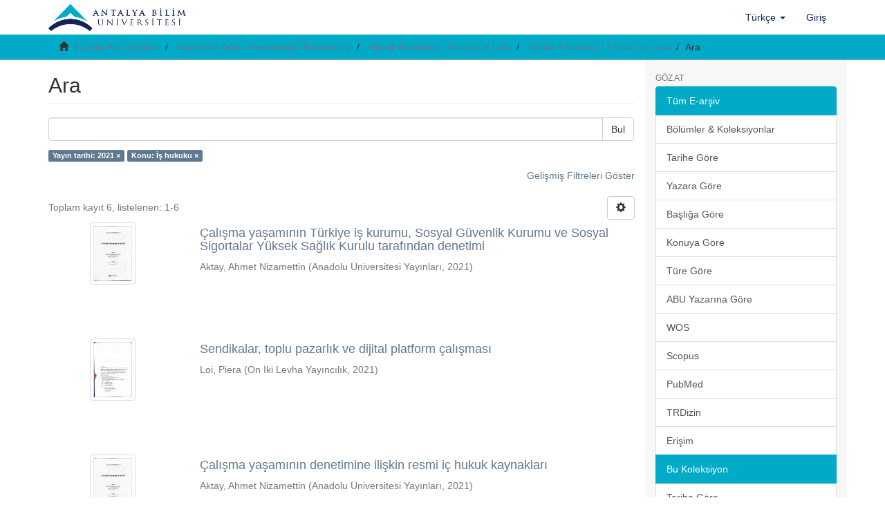

--- FILE ---
content_type: text/html;charset=utf-8
request_url: http://acikerisim.antalya.edu.tr/handle/20.500.12566/86/discover?filtertype_0=subject&filter_relational_operator_0=equals&filter_0=%C4%B0%C5%9F+hukuku&filtertype=dateIssued&filter_relational_operator=equals&filter=2021
body_size: 41715
content:
<!DOCTYPE html>
            <!--[if lt IE 7]> <html class="no-js lt-ie9 lt-ie8 lt-ie7" lang="en"> <![endif]-->
            <!--[if IE 7]>    <html class="no-js lt-ie9 lt-ie8" lang="en"> <![endif]-->
            <!--[if IE 8]>    <html class="no-js lt-ie9" lang="en"> <![endif]-->
            <!--[if gt IE 8]><!--> <html class="no-js" lang="en"> <!--<![endif]-->
            <head><META http-equiv="Content-Type" content="text/html; charset=UTF-8">
<meta content="text/html; charset=UTF-8" http-equiv="Content-Type">
<meta content="IE=edge,chrome=1" http-equiv="X-UA-Compatible">
<meta content="width=device-width,initial-scale=1" name="viewport">
<link rel="shortcut icon" href="/static/images/antalya-bilim-universitesi-icon.png">
<link rel="apple-touch-icon" href="/themes/Mirage2/images/apple-touch-icon.png">
<meta name="Generator" content="DSpace 6.4-SNAPSHOT">
<meta name="ROBOTS" content="NOINDEX, FOLLOW">
<link href="/themes/Mirage2/styles/main.css" rel="stylesheet">
<link type="application/opensearchdescription+xml" rel="search" href="http://acikerisim.antalya.edu.tr:80/open-search/description.xml" title="DSpace">
<script>
                //Clear default text of empty text areas on focus
                function tFocus(element)
                {
                if (element.value == ' '){element.value='';}
                }
                //Clear default text of empty text areas on submit
                function tSubmit(form)
                {
                var defaultedElements = document.getElementsByTagName("textarea");
                for (var i=0; i != defaultedElements.length; i++){
                if (defaultedElements[i].value == ' '){
                defaultedElements[i].value='';}}
                }
                //Disable pressing 'enter' key to submit a form (otherwise pressing 'enter' causes a submission to start over)
                function disableEnterKey(e)
                {
                var key;

                if(window.event)
                key = window.event.keyCode;     //Internet Explorer
                else
                key = e.which;     //Firefox and Netscape

                if(key == 13)  //if "Enter" pressed, then disable!
                return false;
                else
                return true;
                }
            </script><!--[if lt IE 9]>
                <script src="/themes/Mirage2/vendor/html5shiv/dist/html5shiv.js"> </script>
                <script src="/themes/Mirage2/vendor/respond/dest/respond.min.js"> </script>
                <![endif]--><script src="/themes/Mirage2/vendor/modernizr/modernizr.js"> </script>
<title>Ara</title>
</head><body>
<header>
<div role="navigation" class="navbar navbar-default navbar-static-top">
<div class="container">
<div class="navbar-header">
<button data-toggle="offcanvas" class="navbar-toggle" type="button"><span class="sr-only">Ge&ccedil;iş Y&ouml;nlendirmesi</span><span class="icon-bar"></span><span class="icon-bar"></span><span class="icon-bar"></span></button><a class="navbar-brand" href="/"><img src="https://antalya.edu.tr/uploads/sub/logo-antalya-bilim-universitesi-tr.png"></a>
<div class="navbar-header pull-right visible-xs hidden-sm hidden-md hidden-lg">
<ul class="nav nav-pills pull-left ">
<li class="dropdown" id="ds-language-selection-xs">
<button data-toggle="dropdown" class="dropdown-toggle navbar-toggle navbar-link" role="button" href="#" id="language-dropdown-toggle-xs"><b aria-hidden="true" class="visible-xs glyphicon glyphicon-globe"></b></button>
<ul data-no-collapse="true" aria-labelledby="language-dropdown-toggle-xs" role="menu" class="dropdown-menu pull-right">
<li role="presentation">
<a href="http://acikerisim.antalya.edu.tr:80/handle/20.500.12566/86/discover?locale-attribute=en">English</a>
</li>
<li role="presentation" class="disabled">
<a href="http://acikerisim.antalya.edu.tr:80/handle/20.500.12566/86/discover?locale-attribute=tr">T&uuml;rk&ccedil;e</a>
</li>
</ul>
</li>
<li>
<form method="get" action="/login" style="display: inline">
<button class="navbar-toggle navbar-link"><b aria-hidden="true" class="visible-xs glyphicon glyphicon-user"></b></button>
</form>
</li>
</ul>
</div>
</div>
<div class="navbar-header pull-right hidden-xs">
<ul class="nav navbar-nav pull-left">
<li class="dropdown" id="ds-language-selection">
<a data-toggle="dropdown" class="dropdown-toggle" role="button" href="#" id="language-dropdown-toggle"><span class="hidden-xs">T&uuml;rk&ccedil;e&nbsp;<b class="caret"></b></span></a>
<ul data-no-collapse="true" aria-labelledby="language-dropdown-toggle" role="menu" class="dropdown-menu pull-right">
<li role="presentation">
<a href="?filtertype_0=subject&filter_relational_operator_0=equals&filter_0=%C4%B0%C5%9F+hukuku&filtertype=dateIssued&filter_relational_operator=equals&filter=2021&locale-attribute=en">English</a>
</li>
<li role="presentation" class="disabled">
<a href="?filtertype_0=subject&filter_relational_operator_0=equals&filter_0=%C4%B0%C5%9F+hukuku&filtertype=dateIssued&filter_relational_operator=equals&filter=2021&locale-attribute=tr">T&uuml;rk&ccedil;e</a>
</li>
</ul>
</li>
</ul>
<ul class="nav navbar-nav pull-left">
<li>
<a href="/login"><span class="hidden-xs">Giriş</span></a>
</li>
</ul>
<button type="button" class="navbar-toggle visible-sm" data-toggle="offcanvas"><span class="sr-only">Ge&ccedil;iş Y&ouml;nlendirmesi</span><span class="icon-bar"></span><span class="icon-bar"></span><span class="icon-bar"></span></button>
</div>
</div>
</div>
</header>
<div class="trail-wrapper hidden-print">
<div class="container">
<div class="row">
<div class="col-xs-12">
<div class="breadcrumb dropdown visible-xs">
<a data-toggle="dropdown" class="dropdown-toggle" role="button" href="#" id="trail-dropdown-toggle">Ara&nbsp;<b class="caret"></b></a>
<ul aria-labelledby="trail-dropdown-toggle" role="menu" class="dropdown-menu">
<li role="presentation">
<a role="menuitem" href="/"><i aria-hidden="true" class="glyphicon glyphicon-home"></i>&nbsp;
                        E-arşiv Ana Sayfası</a>
</li>
<li role="presentation">
<a role="menuitem" href="/handle/20.500.12566/5">Akademik Arşiv / Institutional Repository</a>
</li>
<li role="presentation">
<a role="menuitem" href="/handle/20.500.12566/85">Hukuk Fak&uuml;ltesi / Faculty of Law</a>
</li>
<li role="presentation">
<a role="menuitem" href="/handle/20.500.12566/86">Hukuk Fak&uuml;ltesi / Faculty of Law</a>
</li>
<li role="presentation" class="disabled">
<a href="#" role="menuitem">Ara</a>
</li>
</ul>
</div>
<ul class="breadcrumb hidden-xs">
<li>
<i aria-hidden="true" class="glyphicon glyphicon-home"></i>&nbsp;
            <a href="/">E-arşiv Ana Sayfası</a>
</li>
<li>
<a href="/handle/20.500.12566/5">Akademik Arşiv / Institutional Repository</a>
</li>
<li>
<a href="/handle/20.500.12566/85">Hukuk Fak&uuml;ltesi / Faculty of Law</a>
</li>
<li>
<a href="/handle/20.500.12566/86">Hukuk Fak&uuml;ltesi / Faculty of Law</a>
</li>
<li class="active">Ara</li>
</ul>
</div>
</div>
</div>
</div>
<div class="hidden" id="no-js-warning-wrapper">
<div id="no-js-warning">
<div class="notice failure">JavaScript is disabled for your browser. Some features of this site may not work without it.</div>
</div>
</div>
<div class="container" id="main-container">
<div class="row row-offcanvas row-offcanvas-right">
<div class="horizontal-slider clearfix">
<div class="col-xs-12 col-sm-12 col-md-9 main-content">
<div>
<h2 class="ds-div-head page-header first-page-header">Ara</h2>
<div id="aspect_discovery_SimpleSearch_div_search" class="ds-static-div primary">
<p class="ds-paragraph">
<input id="aspect_discovery_SimpleSearch_field_discovery-json-search-url" class="ds-hidden-field form-control" name="discovery-json-search-url" type="hidden" value="http://acikerisim.antalya.edu.tr/xmlui/JSON/discovery/search">
</p>
<p class="ds-paragraph">
<input id="aspect_discovery_SimpleSearch_field_discovery-json-scope" class="ds-hidden-field form-control" name="discovery-json-scope" type="hidden" value="20.500.12566/86">
</p>
<p class="ds-paragraph">
<input id="aspect_discovery_SimpleSearch_field_contextpath" class="ds-hidden-field form-control" name="contextpath" type="hidden" value="">
</p>
<div id="aspect_discovery_SimpleSearch_div_discovery-search-box" class="ds-static-div discoverySearchBox">
<form id="aspect_discovery_SimpleSearch_div_general-query" class="ds-interactive-div discover-search-box" action="discover" method="get" onsubmit="javascript:tSubmit(this);">
<fieldset id="aspect_discovery_SimpleSearch_list_primary-search" class="ds-form-list">
<div class="ds-form-item row">
<div class="col-sm-12">
<p class="input-group">
<input id="aspect_discovery_SimpleSearch_field_query" class="ds-text-field form-control" name="query" type="text" value=""><span class="input-group-btn"><button id="aspect_discovery_SimpleSearch_field_submit" class="ds-button-field btn btn-default search-icon search-icon" name="submit" type="submit">Bul</button></span>
</p>
</div>
</div>
<div id="filters-overview-wrapper-squared"></div>
</fieldset>
<p class="ds-paragraph">
<input id="aspect_discovery_SimpleSearch_field_filtertype_0" class="ds-hidden-field form-control" name="filtertype_0" type="hidden" value="dateIssued">
</p>
<p class="ds-paragraph">
<input id="aspect_discovery_SimpleSearch_field_filtertype_1" class="ds-hidden-field form-control" name="filtertype_1" type="hidden" value="subject">
</p>
<p class="ds-paragraph">
<input id="aspect_discovery_SimpleSearch_field_filter_relational_operator_1" class="ds-hidden-field form-control" name="filter_relational_operator_1" type="hidden" value="equals">
</p>
<p class="ds-paragraph">
<input id="aspect_discovery_SimpleSearch_field_filter_relational_operator_0" class="ds-hidden-field form-control" name="filter_relational_operator_0" type="hidden" value="equals">
</p>
<p class="ds-paragraph">
<input id="aspect_discovery_SimpleSearch_field_filter_1" class="ds-hidden-field form-control" name="filter_1" type="hidden" value="İş hukuku">
</p>
<p class="ds-paragraph">
<input id="aspect_discovery_SimpleSearch_field_filter_0" class="ds-hidden-field form-control" name="filter_0" type="hidden" value="2021">
</p>
</form>
<form id="aspect_discovery_SimpleSearch_div_search-filters" class="ds-interactive-div discover-filters-box " action="discover" method="get" onsubmit="javascript:tSubmit(this);">
<div class="ds-static-div clearfix">
<p class="ds-paragraph pull-right">
<a href="#" class="show-advanced-filters">Gelişmiş Filtreleri G&ouml;ster</a><a href="#" class="hide-advanced-filters hidden">Gelişmiş Filtreleri Sakla</a>
</p>
</div>
<h3 class="ds-div-head discovery-filters-wrapper-head hidden">Filtreler</h3>
<div id="aspect_discovery_SimpleSearch_div_discovery-filters-wrapper" class="ds-static-div  hidden">
<p class="ds-paragraph">Arama sonu&ccedil;larını daraltmak i&ccedil;in filtreleri kullanın.</p>
<script type="text/javascript">
                if (!window.DSpace) {
                    window.DSpace = {};
                }
                if (!window.DSpace.discovery) {
                    window.DSpace.discovery = {};
                }
                if (!window.DSpace.discovery.filters) {
                    window.DSpace.discovery.filters = [];
                }
                window.DSpace.discovery.filters.push({
                    type: 'dateIssued',
                    relational_operator: 'equals',
                    query: '2021',
                });
            </script><script type="text/javascript">
                if (!window.DSpace) {
                    window.DSpace = {};
                }
                if (!window.DSpace.discovery) {
                    window.DSpace.discovery = {};
                }
                if (!window.DSpace.discovery.filters) {
                    window.DSpace.discovery.filters = [];
                }
                window.DSpace.discovery.filters.push({
                    type: 'subject',
                    relational_operator: 'equals',
                    query: '\u0130\u015F hukuku',
                });
            </script><script type="text/javascript">
                if (!window.DSpace) {
                    window.DSpace = {};
                }
                if (!window.DSpace.discovery) {
                    window.DSpace.discovery = {};
                }
                if (!window.DSpace.discovery.filters) {
                    window.DSpace.discovery.filters = [];
                }
            </script><script>
            if (!window.DSpace.i18n) {
                window.DSpace.i18n = {};
            } 
            if (!window.DSpace.i18n.discovery) {
                window.DSpace.i18n.discovery = {};
            }
        
                    if (!window.DSpace.i18n.discovery.filtertype) {
                        window.DSpace.i18n.discovery.filtertype = {};
                    }
                window.DSpace.i18n.discovery.filtertype['title']='Başlık';window.DSpace.i18n.discovery.filtertype['author']='Yazar';window.DSpace.i18n.discovery.filtertype['subject']='Konu';window.DSpace.i18n.discovery.filtertype['dateIssued']='Yayın tarihi';window.DSpace.i18n.discovery.filtertype['has_content_in_original_bundle']='Mevcut Dosya(lar)';window.DSpace.i18n.discovery.filtertype['original_bundle_filenames']='Dosya adı';window.DSpace.i18n.discovery.filtertype['original_bundle_descriptions']='Dosya tanımlayıcı';
                    if (!window.DSpace.i18n.discovery.filter_relational_operator) {
                        window.DSpace.i18n.discovery.filter_relational_operator = {};
                    }
                window.DSpace.i18n.discovery.filter_relational_operator['contains']='İçerir';window.DSpace.i18n.discovery.filter_relational_operator['equals']='Eşittir';window.DSpace.i18n.discovery.filter_relational_operator['authority']='ID';window.DSpace.i18n.discovery.filter_relational_operator['notcontains']='İçermez';window.DSpace.i18n.discovery.filter_relational_operator['notequals']='Eşit Değil';window.DSpace.i18n.discovery.filter_relational_operator['notauthority']='ID değil';</script>
<div id="aspect_discovery_SimpleSearch_row_filter-controls" class="ds-form-item apply-filter">
<div>
<div class="">
<p class="btn-group">
<button id="aspect_discovery_SimpleSearch_field_submit_reset_filter" class="ds-button-field btn btn-default discovery-reset-filter-button discovery-reset-filter-button" name="submit_reset_filter" type="submit">Yenile</button><button class="ds-button-field btn btn-default discovery-add-filter-button visible-xs discovery-add-filter-button visible-xs " name="submit_add_filter" type="submit">Yeni Filtre Ekle</button><button id="aspect_discovery_SimpleSearch_field_submit_apply_filter" class="ds-button-field btn btn-default discovery-apply-filter-button discovery-apply-filter-button" name="submit_apply_filter" type="submit">Uygula</button>
</p>
</div>
</div>
</div>
</div>
</form>
</div>
<form id="aspect_discovery_SimpleSearch_div_main-form" class="ds-interactive-div " action="/handle/20.500.12566/86/discover" method="post" onsubmit="javascript:tSubmit(this);">
<p class="ds-paragraph">
<input id="aspect_discovery_SimpleSearch_field_search-result" class="ds-hidden-field form-control" name="search-result" type="hidden" value="true">
</p>
<p class="ds-paragraph">
<input id="aspect_discovery_SimpleSearch_field_query" class="ds-hidden-field form-control" name="query" type="hidden" value="">
</p>
<p class="ds-paragraph">
<input id="aspect_discovery_SimpleSearch_field_current-scope" class="ds-hidden-field form-control" name="current-scope" type="hidden" value="20.500.12566/86">
</p>
<p class="ds-paragraph">
<input id="aspect_discovery_SimpleSearch_field_filtertype_0" class="ds-hidden-field form-control" name="filtertype_0" type="hidden" value="dateIssued">
</p>
<p class="ds-paragraph">
<input id="aspect_discovery_SimpleSearch_field_filtertype_1" class="ds-hidden-field form-control" name="filtertype_1" type="hidden" value="subject">
</p>
<p class="ds-paragraph">
<input id="aspect_discovery_SimpleSearch_field_filter_relational_operator_1" class="ds-hidden-field form-control" name="filter_relational_operator_1" type="hidden" value="equals">
</p>
<p class="ds-paragraph">
<input id="aspect_discovery_SimpleSearch_field_filter_relational_operator_0" class="ds-hidden-field form-control" name="filter_relational_operator_0" type="hidden" value="equals">
</p>
<p class="ds-paragraph">
<input id="aspect_discovery_SimpleSearch_field_filter_1" class="ds-hidden-field form-control" name="filter_1" type="hidden" value="İş hukuku">
</p>
<p class="ds-paragraph">
<input id="aspect_discovery_SimpleSearch_field_filter_0" class="ds-hidden-field form-control" name="filter_0" type="hidden" value="2021">
</p>
<p class="ds-paragraph">
<input id="aspect_discovery_SimpleSearch_field_rpp" class="ds-hidden-field form-control" name="rpp" type="hidden" value="10">
</p>
<p class="ds-paragraph">
<input id="aspect_discovery_SimpleSearch_field_sort_by" class="ds-hidden-field form-control" name="sort_by" type="hidden" value="score">
</p>
<p class="ds-paragraph">
<input id="aspect_discovery_SimpleSearch_field_order" class="ds-hidden-field form-control" name="order" type="hidden" value="desc">
</p>
</form>
<div class="pagination-masked clearfix top">
<div class="row">
<div class="col-xs-9">
<p class="pagination-info">Toplam kayıt 6, listelenen:  1-6</p>
</div>
<div class="col-xs-3">
<div class="btn-group discovery-sort-options-menu pull-right controls-gear-wrapper" id="aspect_discovery_SimpleSearch_div_search-controls-gear">
<button data-toggle="dropdown" class="btn btn-default dropdown-toggle"><span aria-hidden="true" class="glyphicon glyphicon-cog"></span></button>
<ul role="menu" class="dropdown-menu">
<li id="aspect_discovery_SimpleSearch_item_sort-head" class=" gear-head first dropdown-header">Sıralama Se&ccedil;enekleri:</li>
<li id="aspect_discovery_SimpleSearch_item_relevance" class=" gear-option gear-option-selected">
<a class="" href="sort_by=score&order=desc"><span class="glyphicon glyphicon-ok btn-xs active"></span>İlgililik</a>
</li>
<li id="aspect_discovery_SimpleSearch_item_dc_title_sort" class=" gear-option">
<a class="" href="sort_by=dc.title_sort&order=asc"><span class="glyphicon glyphicon-ok btn-xs invisible"></span>Başlık Artan</a>
</li>
<li id="aspect_discovery_SimpleSearch_item_dc_title_sort" class=" gear-option">
<a class="" href="sort_by=dc.title_sort&order=desc"><span class="glyphicon glyphicon-ok btn-xs invisible"></span>Başlık Azalan</a>
</li>
<li id="aspect_discovery_SimpleSearch_item_dc_date_issued_dt" class=" gear-option">
<a class="" href="sort_by=dc.date.issued_dt&order=asc"><span class="glyphicon glyphicon-ok btn-xs invisible"></span>Yayın Tarih Artan</a>
</li>
<li id="aspect_discovery_SimpleSearch_item_dc_date_issued_dt" class=" gear-option">
<a class="" href="sort_by=dc.date.issued_dt&order=desc"><span class="glyphicon glyphicon-ok btn-xs invisible"></span>Yayın Tarihi Azalan</a>
</li>
<li class="divider"></li>
<li id="aspect_discovery_SimpleSearch_item_rpp-head" class=" gear-head dropdown-header">Sayfa Başına Sonu&ccedil;:</li>
<li id="aspect_discovery_SimpleSearch_item_rpp-5" class=" gear-option">
<a class="" href="rpp=5"><span class="glyphicon glyphicon-ok btn-xs invisible"></span>5</a>
</li>
<li id="aspect_discovery_SimpleSearch_item_rpp-10" class=" gear-option gear-option-selected">
<a class="" href="rpp=10"><span class="glyphicon glyphicon-ok btn-xs active"></span>10</a>
</li>
<li id="aspect_discovery_SimpleSearch_item_rpp-20" class=" gear-option">
<a class="" href="rpp=20"><span class="glyphicon glyphicon-ok btn-xs invisible"></span>20</a>
</li>
<li id="aspect_discovery_SimpleSearch_item_rpp-40" class=" gear-option">
<a class="" href="rpp=40"><span class="glyphicon glyphicon-ok btn-xs invisible"></span>40</a>
</li>
<li id="aspect_discovery_SimpleSearch_item_rpp-60" class=" gear-option">
<a class="" href="rpp=60"><span class="glyphicon glyphicon-ok btn-xs invisible"></span>60</a>
</li>
<li id="aspect_discovery_SimpleSearch_item_rpp-80" class=" gear-option">
<a class="" href="rpp=80"><span class="glyphicon glyphicon-ok btn-xs invisible"></span>80</a>
</li>
<li id="aspect_discovery_SimpleSearch_item_rpp-100" class=" gear-option">
<a class="" href="rpp=100"><span class="glyphicon glyphicon-ok btn-xs invisible"></span>100</a>
</li>
</ul>
</div>
</div>
</div>
</div>
<div id="aspect_discovery_SimpleSearch_div_search-results" class="ds-static-div primary">
<div class="row ds-artifact-item ">
<div class="col-sm-3 hidden-xs">
<div class="thumbnail artifact-preview">
<a href="/handle/20.500.12566/1164" class="image-link"><img alt="K&uuml;&ccedil;&uuml;k Resim" class="img-responsive img-thumbnail" src="/bitstream/handle/20.500.12566/1164/KAPAK.pdf.jpg?sequence=4&isAllowed=y"></a>
</div>
</div>
<div class="col-sm-9 artifact-description">
<a href="/handle/20.500.12566/1164">
<h4>&Ccedil;alışma yaşamının T&uuml;rkiye iş kurumu, Sosyal G&uuml;venlik Kurumu ve Sosyal Sigortalar Y&uuml;ksek Sağlık Kurulu tarafından denetimi<span class="Z3988" title="ctx_ver=Z39.88-2004&amp;rft_val_fmt=info%3Aofi%2Ffmt%3Akev%3Amtx%3Adc&amp;rft_id=Aktay%2C+A.+N.+%282021%29.+%C3%87al%C4%B1%C5%9Fma+ya%C5%9Fam%C4%B1n%C4%B1n+T%C3%BCrkiye+i%C5%9F+kurumu%2C+Sosyal+G%C3%BCvenlik+Kurumu+ve+Sosyal+Sigortalar+Y%C3%BCksek+Sa%C4%9Fl%C4%B1k+Kurulu+taraf%C4%B1ndan+denetimi.+G%C3%B6k%C3%A7ek+Karaca%2C+N.%2C+Kocaba%C5%9F%2C+F.+%28Ed.%29+%C3%87al%C4%B1%C5%9Fma+ya%C5%9Fam%C4%B1n%C4%B1n+denetimi.+Eski%C5%9Fehir%3A+Anadolu+%C3%9Cniversitesi+Yay%C4%B1nlar%C4%B1.&amp;rft_id=9789750614217&amp;rft_id=http%3A%2F%2Fhdl.handle.net%2F20.500.12566%2F1164&amp;rfr_id=info%3Asid%2Fdspace.org%3Arepository&amp;">&nbsp;</span>
</h4>
</a>
<div class="artifact-info">
<span class="author h4"><small><span>Aktay, Ahmet Nizamettin</span></small></span> <span class="publisher-date h4"><small>(<span class="publisher">Anadolu &Uuml;niversitesi Yayınları</span>, <span class="date">2021</span>)</small></span>
</div>
</div>
</div>
<div class="row ds-artifact-item ">
<div class="col-sm-3 hidden-xs">
<div class="thumbnail artifact-preview">
<a href="/handle/20.500.12566/1161" class="image-link"><img alt="K&uuml;&ccedil;&uuml;k Resim" class="img-responsive img-thumbnail" src="/bitstream/handle/20.500.12566/1161/KAPAK.pdf.jpg?sequence=4&isAllowed=y"></a>
</div>
</div>
<div class="col-sm-9 artifact-description">
<a href="/handle/20.500.12566/1161">
<h4>Sendikalar, toplu pazarlık ve dijital platform &ccedil;alışması<span class="Z3988" title="ctx_ver=Z39.88-2004&amp;rft_val_fmt=info%3Aofi%2Ffmt%3Akev%3Amtx%3Adc&amp;rft_id=Loi%2C+P.+%282021%29.+Sendikalar%2C+toplu+pazarl%C4%B1k+ve+dijital+platform+%C3%A7al%C4%B1%C5%9Fmas%C4%B1+%28O.+%C3%96zdemir%2C+%C3%87ev.%29.+Do%C4%9Fan+Yenisey%2C+K.%2C+Erg%C3%BCne%C5%9F+Emra%C4%9F%2C+S.+%28Ed.%29%2C+Ekonomik+ve+teknolojik+geli%C5%9Fmelerin+i%C5%9F+hukuku+ve+sosyal+g%C3%BCvenlik+hukukuna+etkileri+%28ss.+353-369%29.+%C4%B0stanbul%3A+On+%C4%B0ki+Levha+Yay%C4%B1nc%C4%B1l%C4%B1k.&amp;rft_id=9786257598231&amp;rft_id=http%3A%2F%2Fhdl.handle.net%2F20.500.12566%2F1161&amp;rft_id=353&amp;rft_id=369&amp;rfr_id=info%3Asid%2Fdspace.org%3Arepository&amp;">&nbsp;</span>
</h4>
</a>
<div class="artifact-info">
<span class="author h4"><small><span>Loi, Piera</span></small></span> <span class="publisher-date h4"><small>(<span class="publisher">On İki Levha Yayıncılık</span>, <span class="date">2021</span>)</small></span>
</div>
</div>
</div>
<div class="row ds-artifact-item ">
<div class="col-sm-3 hidden-xs">
<div class="thumbnail artifact-preview">
<a href="/handle/20.500.12566/1162" class="image-link"><img alt="K&uuml;&ccedil;&uuml;k Resim" class="img-responsive img-thumbnail" src="/bitstream/handle/20.500.12566/1162/KAPAK.pdf.jpg?sequence=4&isAllowed=y"></a>
</div>
</div>
<div class="col-sm-9 artifact-description">
<a href="/handle/20.500.12566/1162">
<h4>&Ccedil;alışma yaşamının denetimine ilişkin resmi i&ccedil; hukuk kaynakları<span class="Z3988" title="ctx_ver=Z39.88-2004&amp;rft_val_fmt=info%3Aofi%2Ffmt%3Akev%3Amtx%3Adc&amp;rft_id=Aktay%2C+A.+N.+%282021%29.+%C3%87al%C4%B1%C5%9Fma+ya%C5%9Fam%C4%B1n%C4%B1n+denetimine+ili%C5%9Fkin+resmi+i%C3%A7+hukuk+kaynaklar%C4%B1.+G%C3%B6k%C3%A7ek+Karaca%2C+N.%2C+Kocaba%C5%9F%2C+F.+%28Ed.%29+%C3%87al%C4%B1%C5%9Fma+ya%C5%9Fam%C4%B1n%C4%B1n+denetimi+%28ss.+46-73%29.+Eski%C5%9Fehir%3A+Anadolu+%C3%9Cniversitesi+Yay%C4%B1nlar%C4%B1.&amp;rft_id=9789750614217&amp;rft_id=http%3A%2F%2Fhdl.handle.net%2F20.500.12566%2F1162&amp;rft_id=46&amp;rft_id=73&amp;rfr_id=info%3Asid%2Fdspace.org%3Arepository&amp;">&nbsp;</span>
</h4>
</a>
<div class="artifact-info">
<span class="author h4"><small><span>Aktay, Ahmet Nizamettin</span></small></span> <span class="publisher-date h4"><small>(<span class="publisher">Anadolu &Uuml;niversitesi Yayınları</span>, <span class="date">2021</span>)</small></span>
</div>
</div>
</div>
<div class="row ds-artifact-item ">
<div class="col-sm-3 hidden-xs">
<div class="thumbnail artifact-preview">
<a href="/handle/20.500.12566/1165" class="image-link"><img alt="K&uuml;&ccedil;&uuml;k Resim" class="img-responsive img-thumbnail" src="/bitstream/handle/20.500.12566/1165/KAPAK.pdf.jpg?sequence=4&isAllowed=y"></a>
</div>
</div>
<div class="col-sm-9 artifact-description">
<a href="/handle/20.500.12566/1165">
<h4>&Ccedil;alışma yaşamının işyerlerinin kendileri tarafından denetimi<span class="Z3988" title="ctx_ver=Z39.88-2004&amp;rft_val_fmt=info%3Aofi%2Ffmt%3Akev%3Amtx%3Adc&amp;rft_id=Aktay%2C+A.+N.+%282021%29.+%C3%87al%C4%B1%C5%9Fma+ya%C5%9Fam%C4%B1n%C4%B1n+i%C5%9Fyerlerinin+kendileri+taraf%C4%B1ndan+denetimi.+G%C3%B6k%C3%A7ek+Karaca%2C+N.%2C+Kocaba%C5%9F%2C+F.+%28Ed.%29+%C3%87al%C4%B1%C5%9Fma+ya%C5%9Fam%C4%B1n%C4%B1n+denetimi+%28ss.+160-189%29.+Eski%C5%9Fehir%3A+Anadolu+%C3%9Cniversitesi+Yay%C4%B1nlar%C4%B1.&amp;rft_id=9789750614217&amp;rft_id=http%3A%2F%2Fhdl.handle.net%2F20.500.12566%2F1165&amp;rft_id=160&amp;rft_id=189&amp;rfr_id=info%3Asid%2Fdspace.org%3Arepository&amp;">&nbsp;</span>
</h4>
</a>
<div class="artifact-info">
<span class="author h4"><small><span>Aktay, Ahmet Nizamettin</span></small></span> <span class="publisher-date h4"><small>(<span class="publisher">Anadolu &Uuml;niversitesi Yayınları</span>, <span class="date">2021</span>)</small></span>
</div>
</div>
</div>
<div class="row ds-artifact-item ">
<div class="col-sm-3 hidden-xs">
<div class="thumbnail artifact-preview">
<a href="/handle/20.500.12566/1163" class="image-link"><img alt="K&uuml;&ccedil;&uuml;k Resim" class="img-responsive img-thumbnail" src="/bitstream/handle/20.500.12566/1163/KAPAK.pdf.jpg?sequence=4&isAllowed=y"></a>
</div>
</div>
<div class="col-sm-9 artifact-description">
<a href="/handle/20.500.12566/1163">
<h4>&Ccedil;alışma yaşamının aile, &ccedil;alışma ve sosyal hizmetler bakanlığı tarafından denetimi<span class="Z3988" title="ctx_ver=Z39.88-2004&amp;rft_val_fmt=info%3Aofi%2Ffmt%3Akev%3Amtx%3Adc&amp;rft_id=Aktay%2C+A.+N.+%282021%29.+%C3%87al%C4%B1%C5%9Fma+ya%C5%9Fam%C4%B1n%C4%B1n+aile%2C+%C3%A7al%C4%B1%C5%9Fma+ve+sosyal+hizmetler+bakanl%C4%B1%C4%9F%C4%B1+taraf%C4%B1ndan+denetimi.+G%C3%B6k%C3%A7ek+Karaca%2C+N.%2C+Kocaba%C5%9F%2C+F.+%28Ed.%29+%C3%87al%C4%B1%C5%9Fma+ya%C5%9Fam%C4%B1n%C4%B1n+denetimi+%28ss.+94-113%29.+Eski%C5%9Fehir%3A+Anadolu+%C3%9Cniversitesi+Yay%C4%B1nlar%C4%B1.&amp;rft_id=9789750614217&amp;rft_id=http%3A%2F%2Fhdl.handle.net%2F20.500.12566%2F1163&amp;rft_id=94&amp;rft_id=113&amp;rfr_id=info%3Asid%2Fdspace.org%3Arepository&amp;">&nbsp;</span>
</h4>
</a>
<div class="artifact-info">
<span class="author h4"><small><span>Aktay, Ahmet Nizamettin</span></small></span> <span class="publisher-date h4"><small>(<span class="publisher">Anadolu &Uuml;niversitesi Yayınları</span>, <span class="date">2021</span>)</small></span>
</div>
</div>
</div>
<div class="row ds-artifact-item ">
<div class="col-sm-3 hidden-xs">
<div class="thumbnail artifact-preview">
<a href="/handle/20.500.12566/1160" class="image-link"><img alt="K&uuml;&ccedil;&uuml;k Resim" class="img-responsive img-thumbnail" src="/bitstream/handle/20.500.12566/1160/KAPAK.pdf.jpg?sequence=4&isAllowed=y"></a>
</div>
</div>
<div class="col-sm-9 artifact-description">
<a href="/handle/20.500.12566/1160">
<h4>&Ccedil;alışma yaşamının denetimine ilişkin uluslararası kaynaklar<span class="Z3988" title="ctx_ver=Z39.88-2004&amp;rft_val_fmt=info%3Aofi%2Ffmt%3Akev%3Amtx%3Adc&amp;rft_id=Aktay%2C+A.+N.+%282021%29.+%C3%87al%C4%B1%C5%9Fma+ya%C5%9Fam%C4%B1n%C4%B1n+denetimine+ili%C5%9Fkin+uluslararas%C4%B1+kaynaklar.+G%C3%B6k%C3%A7ek+Karaca%2C+N.%2C+Kocaba%C5%9F%2C+F.+%28Ed.%29%2C+%C3%87al%C4%B1%C5%9Fma+ya%C5%9Fam%C4%B1n%C4%B1n+denetimi.+Eski%C5%9Fehir%3A+Anadolu+%C3%9Cniversitesi+Yay%C4%B1nlar%C4%B1.&amp;rft_id=9789750614247&amp;rft_id=http%3A%2F%2Fhdl.handle.net%2F20.500.12566%2F1160&amp;rfr_id=info%3Asid%2Fdspace.org%3Arepository&amp;">&nbsp;</span>
</h4>
</a>
<div class="artifact-info">
<span class="author h4"><small><span>Aktay, Ahmet Nizamettin</span></small></span> <span class="publisher-date h4"><small>(<span class="publisher">Anadolu &Uuml;niversitesi Yayınları</span>, <span class="date">2021</span>)</small></span>
</div>
</div>
</div>
</div>
<div class="pagination-masked clearfix bottom"></div>
</div>
</div>
<div class="visible-xs visible-sm">
<footer>
<div class="row">
<hr>
<div class="col-xs-7 col-sm-8">
<div>
<a target="_blank" href="http://www.dspace.org/">DSpace software</a> copyright&nbsp;&copy;&nbsp;2002-2016&nbsp; <a target="_blank" href="http://www.duraspace.org/">DuraSpace</a>
</div>
<div class="hidden-print">
<a href="/contact">İletişim</a> | <a href="/feedback">Geri Bildirim</a>
</div>
</div>
<div class="col-xs-5 col-sm-4 hidden-print">
<div class="pull-right">
<span class="theme-by">Theme by&nbsp;</span>
<br>
<a href="http://atmire.com" target="_blank" title="Atmire NV"><img src="/themes/Mirage2/images/atmire-logo-small.svg" alt="Atmire NV"></a>
</div>
</div>
</div>
<a class="hidden" href="/htmlmap">&nbsp;</a>
<p>&nbsp;</p>
</footer>
</div>
</div>
<div role="navigation" id="sidebar" class="col-xs-6 col-sm-3 sidebar-offcanvas">
<div class="word-break hidden-print" id="ds-options">
<h2 class="ds-option-set-head  h6">G&ouml;z at</h2>
<div id="aspect_viewArtifacts_Navigation_list_browse" class="list-group">
<a class="list-group-item active"><span class="h5 list-group-item-heading  h5">T&uuml;m E-arşiv</span></a><a href="/community-list" class="list-group-item ds-option">B&ouml;l&uuml;mler &amp; Koleksiyonlar</a><a href="/browse?type=dateissued" class="list-group-item ds-option">Tarihe G&ouml;re</a><a href="/browse?type=author" class="list-group-item ds-option">Yazara G&ouml;re</a><a href="/browse?type=title" class="list-group-item ds-option">Başlığa G&ouml;re</a><a href="/browse?type=subject" class="list-group-item ds-option">Konuya G&ouml;re</a><a href="/browse?type=type" class="list-group-item ds-option">T&uuml;re G&ouml;re</a><a href="/browse?type=abuauthor" class="list-group-item ds-option">ABU Yazarına G&ouml;re</a><a href="/browse?type=wos" class="list-group-item ds-option">WOS</a><a href="/browse?type=scopus" class="list-group-item ds-option">Scopus</a><a href="/browse?type=pubmed" class="list-group-item ds-option">PubMed</a><a href="/browse?type=trdizin" class="list-group-item ds-option">TRDizin</a><a href="/browse?type=access" class="list-group-item ds-option">Erişim</a><a class="list-group-item active"><span class="h5 list-group-item-heading  h5">Bu Koleksiyon</span></a><a href="/handle/20.500.12566/86/browse?type=dateissued" class="list-group-item ds-option">Tarihe G&ouml;re</a><a href="/handle/20.500.12566/86/browse?type=author" class="list-group-item ds-option">Yazara G&ouml;re</a><a href="/handle/20.500.12566/86/browse?type=title" class="list-group-item ds-option">Başlığa G&ouml;re</a><a href="/handle/20.500.12566/86/browse?type=subject" class="list-group-item ds-option">Konuya G&ouml;re</a><a href="/handle/20.500.12566/86/browse?type=type" class="list-group-item ds-option">T&uuml;re G&ouml;re</a><a href="/handle/20.500.12566/86/browse?type=abuauthor" class="list-group-item ds-option">ABU Yazarına G&ouml;re</a><a href="/handle/20.500.12566/86/browse?type=wos" class="list-group-item ds-option">WOS</a><a href="/handle/20.500.12566/86/browse?type=scopus" class="list-group-item ds-option">Scopus</a><a href="/handle/20.500.12566/86/browse?type=pubmed" class="list-group-item ds-option">PubMed</a><a href="/handle/20.500.12566/86/browse?type=trdizin" class="list-group-item ds-option">TRDizin</a><a href="/handle/20.500.12566/86/browse?type=access" class="list-group-item ds-option">Erişim</a>
</div>
<h2 class="ds-option-set-head  h6">Hesabım</h2>
<div id="aspect_viewArtifacts_Navigation_list_account" class="list-group">
<a href="/login" class="list-group-item ds-option">Giriş</a><a href="/register" class="list-group-item ds-option">Kayıt</a>
</div>
<div id="aspect_viewArtifacts_Navigation_list_context" class="list-group"></div>
<div id="aspect_viewArtifacts_Navigation_list_administrative" class="list-group"></div>
<h2 class="ds-option-set-head  h6">Keşif</h2>
<div id="aspect_discovery_Navigation_list_discovery" class="list-group">
<a class="list-group-item active"><span class="h5 list-group-item-heading  h5">Yazar</span></a><a href="/handle/20.500.12566/86/discover?filtertype_0=dateIssued&filtertype_1=subject&filter_relational_operator_1=equals&filter_relational_operator_0=equals&filter_1=%C4%B0%C5%9F+hukuku&filter_0=2021&filtertype=author&filter_relational_operator=equals&filter=Aktay%2C+Ahmet+Nizamettin" class="list-group-item ds-option">Aktay, Ahmet Nizamettin (5)</a><a href="/handle/20.500.12566/86/discover?filtertype_0=dateIssued&filtertype_1=subject&filter_relational_operator_1=equals&filter_relational_operator_0=equals&filter_1=%C4%B0%C5%9F+hukuku&filter_0=2021&filtertype=author&filter_relational_operator=equals&filter=Loi%2C+Piera" class="list-group-item ds-option">Loi, Piera (1)</a><a class="list-group-item active"><span class="h5 list-group-item-heading  h5">Konu</span></a>
<div id="aspect_discovery_SidebarFacetsTransformer_item_0_6659716606806708" class="list-group-item ds-option selected">İş hukuku (6)</div>
<a href="/handle/20.500.12566/86/discover?filtertype_0=dateIssued&filtertype_1=subject&filter_relational_operator_1=equals&filter_relational_operator_0=equals&filter_1=%C4%B0%C5%9F+hukuku&filter_0=2021&filtertype=subject&filter_relational_operator=equals&filter=Labour+law" class="list-group-item ds-option">Labour law (6)</a><a href="/handle/20.500.12566/86/discover?filtertype_0=dateIssued&filtertype_1=subject&filter_relational_operator_1=equals&filter_relational_operator_0=equals&filter_1=%C4%B0%C5%9F+hukuku&filter_0=2021&filtertype=subject&filter_relational_operator=equals&filter=%C4%B0%C5%9F+denetimi" class="list-group-item ds-option">İş denetimi (4)</a><a href="/handle/20.500.12566/86/discover?filtertype_0=dateIssued&filtertype_1=subject&filter_relational_operator_1=equals&filter_relational_operator_0=equals&filter_1=%C4%B0%C5%9F+hukuku&filter_0=2021&filtertype=subject&filter_relational_operator=equals&filter=Job+audit" class="list-group-item ds-option">Job audit (4)</a><a href="/handle/20.500.12566/86/discover?filtertype_0=dateIssued&filtertype_1=subject&filter_relational_operator_1=equals&filter_relational_operator_0=equals&filter_1=%C4%B0%C5%9F+hukuku&filter_0=2021&filtertype=subject&filter_relational_operator=equals&filter=Working+economy" class="list-group-item ds-option">Working economy (2)</a><a href="/handle/20.500.12566/86/discover?filtertype_0=dateIssued&filtertype_1=subject&filter_relational_operator_1=equals&filter_relational_operator_0=equals&filter_1=%C4%B0%C5%9F+hukuku&filter_0=2021&filtertype=subject&filter_relational_operator=equals&filter=%C3%87al%C4%B1%C5%9Fma+ekonomisi" class="list-group-item ds-option">&Ccedil;alışma ekonomisi (2)</a><a href="/handle/20.500.12566/86/discover?filtertype_0=dateIssued&filtertype_1=subject&filter_relational_operator_1=equals&filter_relational_operator_0=equals&filter_1=%C4%B0%C5%9F+hukuku&filter_0=2021&filtertype=subject&filter_relational_operator=equals&filter=Collective+bargaining" class="list-group-item ds-option">Collective bargaining (1)</a><a href="/handle/20.500.12566/86/discover?filtertype_0=dateIssued&filtertype_1=subject&filter_relational_operator_1=equals&filter_relational_operator_0=equals&filter_1=%C4%B0%C5%9F+hukuku&filter_0=2021&filtertype=subject&filter_relational_operator=equals&filter=Collective+labor+law" class="list-group-item ds-option">Collective labor law (1)</a><a href="/handle/20.500.12566/86/discover?filtertype_0=dateIssued&filtertype_1=subject&filter_relational_operator_1=equals&filter_relational_operator_0=equals&filter_1=%C4%B0%C5%9F+hukuku&filter_0=2021&filtertype=subject&filter_relational_operator=equals&filter=Digital" class="list-group-item ds-option">Digital (1)</a><a href="/handle/20.500.12566/86/discover?filtertype_0=dateIssued&filtertype_1=subject&filter_relational_operator_1=equals&filter_relational_operator_0=equals&filter_1=%C4%B0%C5%9F+hukuku&filter_0=2021&filtertype=subject&filter_relational_operator=equals&filter=Dijital" class="list-group-item ds-option">Dijital (1)</a><a href="/handle/20.500.12566/86/search-filter?filtertype_0=dateIssued&filtertype_1=subject&filter_relational_operator_1=equals&filter_relational_operator_0=equals&filter_1=%C4%B0%C5%9F+hukuku&filter_0=2021&field=subject&filterorder=COUNT" class="list-group-item ds-option">... Daha Fazla</a><a class="list-group-item active"><span class="h5 list-group-item-heading  h5">Yayın Tarihi</span></a>
<div id="aspect_discovery_SidebarFacetsTransformer_item_0_0964239910980137" class="list-group-item ds-option selected">2021 (6)</div>
<a class="list-group-item active"><span class="h5 list-group-item-heading  h5">Mevcut Dosya(lar)</span></a><a href="/handle/20.500.12566/86/discover?filtertype_0=dateIssued&filtertype_1=subject&filter_relational_operator_1=equals&filter_relational_operator_0=equals&filter_1=%C4%B0%C5%9F+hukuku&filter_0=2021&filtertype=has_content_in_original_bundle&filter_relational_operator=equals&filter=true" class="list-group-item ds-option">Evet (6)</a>
</div>
</div>
</div>
</div>
</div>
<div class="hidden-xs hidden-sm">
<footer>
<div class="row">
<hr>
<div class="col-xs-7 col-sm-8">
<div>
<a target="_blank" href="http://www.dspace.org/">DSpace software</a> copyright&nbsp;&copy;&nbsp;2002-2016&nbsp; <a target="_blank" href="http://www.duraspace.org/">DuraSpace</a>
</div>
<div class="hidden-print">
<a href="/contact">İletişim</a> | <a href="/feedback">Geri Bildirim</a>
</div>
</div>
<div class="col-xs-5 col-sm-4 hidden-print">
<div class="pull-right">
<span class="theme-by">Theme by&nbsp;</span>
<br>
<a href="http://atmire.com" target="_blank" title="Atmire NV"><img src="/themes/Mirage2/images/atmire-logo-small.svg" alt="Atmire NV"></a>
</div>
</div>
</div>
<a class="hidden" href="/htmlmap">&nbsp;</a>
<p>&nbsp;</p>
</footer>
</div>
</div>
<div align="center" id="ds-footer-wrapper">
<hr>
<a href="https://antalya.edu.tr/tr/idari-birimler/kutuphane-ve-dokumantasyon-mudurlugu" target="_blank"> || K&uuml;t&uuml;phane</a><a href="https://antalya.edu.tr/tr" target="_blank"> ||  Antalya Bilim &Uuml;niversitesi  ||</a><a href="/oai" target="_blank">  OAI-PMH  ||</a>
</div>
<div align="center" id="ds-footer-wrapper">
<hr>
				 Antalya Bilim &Uuml;niversitesi K&uuml;t&uuml;phane ve Dok&uuml;mantasyon M&uuml;d&uuml;rl&uuml;ğ&uuml;, Antalya, Turkey <br>İ&ccedil;erikte herhangi bir hata g&ouml;r&uuml;rseniz, l&uuml;tfen bildiriniz: <a href="mailto:acikerisim@antalya.edu.tr">acikerisim@antalya.edu.tr</a>
</div>
<div align="center" id="ds-footer-wrapper">
<hr>
<b>E-arşiv@AntalyaBilim</b>:<br>
<br>
<a target="_blank" href="https://www.openaire.eu"><img src="/static/images/openaire.png"></a><a target="_blank" href="https://v2.sherpa.ac.uk/opendoar/"><img src="/static/images/openDOAR.png"></a><a target="_blank" href="http://arsiv.ulakbim.gov.tr/index"><img src="/static/images/harman.png"></a><a target="_blank" href="https://www.base-search.net/"><img src="/static/images/base.png"></a><a target="_blank" href="https://www.openarchives.org"><img src="/static/images/oai.png"></a><a target="_blank" href="https://www.handle.net/index.html"><img src="/static/images/handle.png"></a><a target="_blank" href="http://roar.eprints.org/"><img src="/static/images/roar.png"></a><a target="_blank" href="https://roarmap.eprints.org"><img src="/static/images/roarmap.png"></a><a target="_blank" href="https://scholar.google.com"><img src="/static/images/google.png"></a>
</div>
<div align="center" id="ds-footer-wrapper">
<hr>
<b>DSpace 6.4-SNAPSHOT</b>
<br>
<a target="_blank" href="https://kutuphane.geminibilgi.com.tr/"><img width="100px" src="https://kutuphane.geminibilgi.com.tr/wp-content/uploads/thegem-logos/logo_dac98e3c3618ff7b30041c7e356c9369_1x.png"></a>
<br>
<a target="_blank" href="https://kutuphane.geminibilgi.com.tr/">Gemini Bilgi Teknolojileri A.Ş</a> tarafından destek verilmektedir.<br>
<br>
</div>
<script type="text/javascript">
                         if(typeof window.publication === 'undefined'){
                            window.publication={};
                          };
                        window.publication.contextPath= '';window.publication.themePath= '/themes/Mirage2/';</script><script>if(!window.DSpace){window.DSpace={};}window.DSpace.context_path='';window.DSpace.theme_path='/themes/Mirage2/';</script><script src="/themes/Mirage2/scripts/theme.js"> </script><script src="/static/js/discovery/discovery-results.js"> </script>
</body></html>
